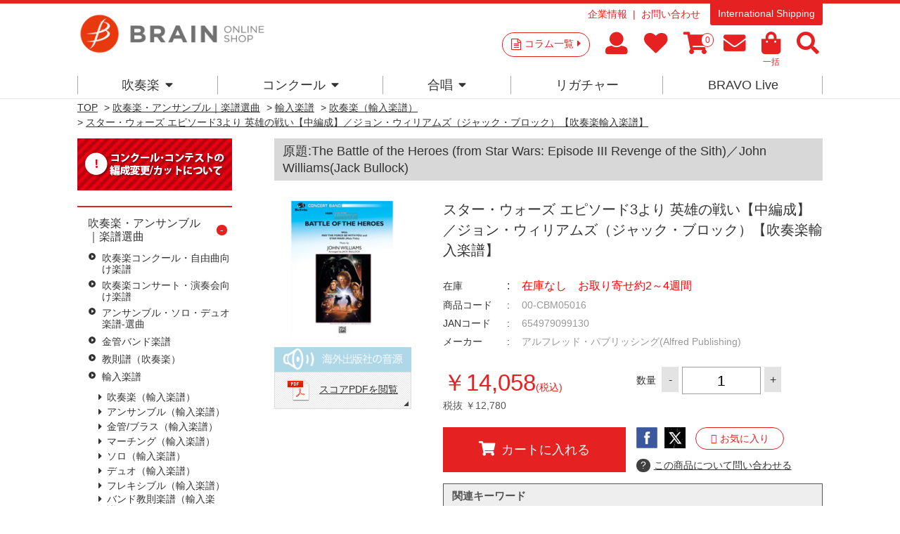

--- FILE ---
content_type: text/html; charset=utf-8
request_url: https://www.brain-shop.net/shop/customer/bookmark.aspx
body_size: 36622
content:
<!DOCTYPE html>
<html data-browse-mode="P" lang="ja" >
<head>
<meta charset="UTF-8">
<title>ブレーン・オンライン・ショップ ｜お気に入り吹奏楽・アンサンブル・合唱の通販サイト</title>



<meta name="description" content="吹奏楽、アンサンブル、合唱のコンクール商品やCD、DVD、楽譜を販売しています。コラムなど最新情報からコンクールやコンサートの選曲に便利な全曲試聴や楽譜閲覧あり。吹奏楽,合唱,楽譜,CD,DVD,アンサンブル,フレキシブルブレーン・オンライン・ショップは様々なサービスで皆様をお待ちしています">
<meta name="keywords" content="吹奏楽,合唱,楽譜,CD,DVD,アンサンブル,フレキシブルコンクール,コンサート,自由曲,課題曲,吹奏楽コンクール,演奏会">
<meta name="robots" content="noindex">
<meta name="msvalidate.01" content="E813DA453EEC6B37608BCD7A7A60CBA0" />
<!--Instagram Shop認証-->
<meta name="facebook-domain-verification" content="50sha2bfmyhu15jsqozvsr7ebsd2bj" />

<link rel="stylesheet" type="text/css" href="https://ajax.googleapis.com/ajax/libs/jqueryui/1.12.1/themes/ui-lightness/jquery-ui.min.css">
<script src="https://ajax.googleapis.com/ajax/libs/jquery/2.2.0/jquery.min.js"></script>

<!-- Google Tag Manager -->
<script>(function(w,d,s,l,i){w[l]=w[l]||[];w[l].push({'gtm.start':
new Date().getTime(),event:'gtm.js'});var f=d.getElementsByTagName(s)[0],
j=d.createElement(s),dl=l!='dataLayer'?'&l='+l:'';j.async=true;j.src=
'https://www.googletagmanager.com/gtm.js?id='+i+dl;f.parentNode.insertBefore(j,f);
})(window,document,'script','dataLayer','GTM-PN5WB2F');</script>
<!-- End Google Tag Manageer -->

<!-- Global site tag (gtag.js) - Google Analytics -->
<script async src="https://www.googletagmanager.com/gtag/js?id=G-2PDV4Q5GPB"></script>
<script>
  const tracking_code = "G-2PDV4Q5GPB";
  window.dataLayer = window.dataLayer || [];
  function gtag(){dataLayer.push(arguments);}
  gtag('js', new Date());
  gtag('config', tracking_code, { send_page_view: false });

window.onload = function(){
  var mailDom = document.getElementsByName('uid');
  var pwdDom = document.getElementsByName('pwd');
  var certDom = document.getElementsByName('cert_key');

  if(!((mailDom.length > 0 && pwdDom.length > 0) || certDom.length > 0)) {
    gtag('config', tracking_code);
  }
};
</script>


<link rel="stylesheet" type="text/css" href="https://maxcdn.bootstrapcdn.com/font-awesome/4.7.0/css/font-awesome.min.css">
<link rel="stylesheet" href="https://use.fontawesome.com/releases/v5.15.4/css/all.css">
<link href="https://use.fontawesome.com/releases/v5.0.6/css/all.css" rel="stylesheet" >
<link rel="stylesheet" type="text/css" href="/css/sys/reset.css">
<link rel="stylesheet" type="text/css" href="/css/sys/base.css">
<link rel="stylesheet" type="text/css" href="/css/sys/base_form.css">
<link rel="stylesheet" type="text/css" href="/css/sys/base_misc.css">
<link rel="stylesheet" type="text/css" href="/css/sys/layout.css">
<link rel="stylesheet" type="text/css" href="/css/sys/block_common.css">
<link rel="stylesheet" type="text/css" href="/css/sys/block_customer.css">
<link rel="stylesheet" type="text/css" href="/css/sys/block_goods.css">
<link rel="stylesheet" type="text/css" href="/css/sys/block_order.css">
<link rel="stylesheet" type="text/css" href="/css/sys/block_misc.css">
<link rel="stylesheet" type="text/css" href="/css/usr/base.css">
<link rel="stylesheet" type="text/css" href="/css/usr/layout.css">
<link rel="stylesheet" type="text/css" href="/css/usr/block.css">
<link rel="stylesheet" type="text/css" href="/css/usr/user.css">
<link rel="stylesheet" type="text/css" href="/css/usr/event.css">
<script src="https://ajax.googleapis.com/ajax/libs/jquery/2.2.4/jquery.min.js"></script>
<script src="https://ajax.googleapis.com/ajax/libs/jqueryui/1.12.1/jquery-ui.min.js"></script>
<script src="/lib/jquery.cookie.js"></script>
<script src="/lib/jquery.balloon.js"></script>
<script src="/lib/goods/jquery.tile.min.js"></script>
<script src="/lib/modernizr-custom.js"></script>
<script src="/js/sys/common.js"></script>
<script src="/js/sys/search_suggest.js"></script>
<script src="/js/sys/sys.js"></script>
<script src="/js/sys/ui.js"></script>
<script src="/js/usr/user.js"></script>
<script src="/js/usr/audiojs/audio.min.js"></script>

<link rel="SHORTCUT ICON" href="/favicon.ico">
<!-- etm meta -->
<meta property="etm:device" content="desktop" />
<meta property="etm:page_type" content="" />
<meta property="etm:cart_item" content="[]" />
<meta property="etm:attr" content="" />

<script>
  audiojs.events.ready(function() {
    audiojs.createAll();
  });
</script>

<meta property="og:image" content="https://brain-shop.net/img/shop_img/ogp.jpg" />
<meta name="google-site-verification" content="V9kc4IcuLtQ-rZq3QvH-ORBsgeWLN_2RyCDoh0jgaMo" />

<meta name="google-site-verification" content="ekp63_8Fvn_aICtP7leVuAULrGnqrKTxKOT_n_Iq9ZA" />

<!-- User Heat Tag -->
<script type="text/javascript">
(function(add, cla){window['UserHeatTag']=cla;window[cla]=window[cla]||function(){(window[cla].q=window[cla].q||[]).push(arguments)},window[cla].l=1*new Date();var ul=document.createElement('script');var tag = document.getElementsByTagName('script')[0];ul.async=1;ul.src=add;tag.parentNode.insertBefore(ul,tag);})('//uh.nakanohito.jp/uhj2/uh.js', '_uhtracker');_uhtracker({id:'uh3ue94qxM'});
</script>

<link href="https://fonts.googleapis.com/css?family=Lato:400,700|Noto+Sans+JP:400,700" rel="stylesheet">


<!-- End User Heat Tag -->


<script src="/js/sys/goods_ajax_cart.js"></script>
<script src="/js/sys/goods_ajax_bookmark.js"></script>
<script src="/js/sys/goods_ajax_quickview.js"></script>
<script>
  (function(i,s,o,g,r,a,m){i['GoogleAnalyticsObject']=r;i[r]=i[r]||function(){
  (i[r].q=i[r].q||[]).push(arguments)},i[r].l=1*new Date();a=s.createElement(o),
  m=s.getElementsByTagName(o)[0];a.async=1;a.src=g;m.parentNode.insertBefore(a,m)
  })(window,document,'script','//www.google-analytics.com/analytics.js','ga');

  ga('create', 'UA-6879224-1', 'auto');
  ga('require', 'displayfeatures');
  ga('require', 'linkid', 'linkid.js');
  ga('send', 'pageview','/shop/customer/login.aspx');



</script>


<script type="text/javascript" src="//d.rcmd.jp/brain-shop.net/item/recommend.js" charset="UTF-8"></script>
</head>
<body class="page-login" >



<div class="wrapper">
	<div class="fixedheader--wrap">
		<div class="fixedheader">
			
	
			

<header id="header" class="pane-header">
	<div class="container">
		<div class="block-header-logo">
			<a class="block-header-logo--link" href="/shop/"><img class="block-header-logo--img" alt="ブレーン・オンライン・ショップ" src="https://brain-music.imgix.net/head_logo.png?auto=format%2Ccompress"></a>
		</div>
		<div class="block-headernav">
			<div class="block-headernav--item-sublist">
				<ul>
					<li><a href="https://www.brain-music.com/">企業情報</a></li>
					<li><!--<a href="/shop/contact/contact.aspx">--><a href="/shop/pages/qapage.aspx">お問い合わせ</a></li>
				</ul>
				<p><a href="/shop/pages/english.aspx">International Shipping</a></p>
			</div>
			<div class="block-headernav--item-list">
				<p><a href="/shop/c/c20/">コラム一覧<i class="fa fa-caret-right" aria-hidden="true"></i></a></p>
				<ul>
					<li><a href="/shop/customer/menu.aspx"><i class="fa  fa-user" aria-hidden="true"></i><span class="text__hide">マイページ</span></a></li>
					<li><a href="/shop/customer/bookmark.aspx"><i class="fa fa-heart" aria-hidden="true"></i><span class="text__hide">お気に入り</span></a></li>
					<li><a href="/shop/cart/cart.aspx"><span class="block-headernav--cart-count js-cart-count"></span><i class="fa fa-shopping-cart" aria-hidden="true"></i><span class="text__hide">買い物かご</span></a></li>
					<li><a href="/shop/mail/mag.aspx"><i class="fa fa-envelope" aria-hidden="true"></i><span class="text__hide">メルマガ</span></a></li>
					<li><a href="/shop/quickorder/quickorder.aspx"><i class="fa fa-shopping-bag" aria-hidden="true"></i><span>一括</span></a></li>
					<li class="header--search-button"><i class="fa  fa-search" aria-hidden="true"></i><span class="text__hide">検索</span></li>
				</ul>
				<div class="block-global-search"><div>
					<form name="frmSearch" method="get" action="/shop/goods/search.aspx">
						<input type="hidden" name="search" value="x">
						<input class="block-global-search--keyword js-suggest-search" type="text" value="" tabindex="1" id="keyword" placeholder="サイト内キーワード検索" title="サイト内キーワード検索" name="keyword" data-suggest-submit="on" autocomplete="off">
						<button class="block-global-search--submit btn btn-default" type="submit" tabindex="1" name="search" value="search">検索</button>
					</form>
					<p class="block-global-search--searchdetail"><a class="block-global-search--search-detail-link" tabindex="1" href="/shop/goods/search.aspx">詳細検索</a></p>
					<dl>
						<dt>KEYWORD</dt>
						<dd><ul>
							<li><a href="https://www.brain-shop.net/shop/shop/e/enew1920/?src=2025">#2026新作</a></li>
							<li><a href="https://www.brain-shop.net/shop/shop/g/gz24120201/?src=2025">#自由曲</a></li>
							<li><a href="https://www.brain-shop.net/shop/shop/e/epl-score/?src=240328">#プレイヤーズ・スコア</a></li>
							<li><a href="https://www.brain-shop.net/shop/shop/e/edlsheetm/?src=240328">#ダウンロード楽譜</a></li>
							<li><a href="https://www.brain-shop.net/shop/shop/e/elic-stmc/?src=240328">#ライセンス楽譜とは？</a></li>
							<li><a href="https://www.brain-shop.net/shop/shop/e/emenu02/?src=230406">#演奏会の選曲</a></li>
							<li><a href="https://www.brain-shop.net/shop/shop/e/ekiso/?src=230406">#レベルアップ</a></li>
							<li><a href="https://www.brain-shop.net/shop/shop/g/gz24031400/?src=230406">#作曲家</a></li>
							<li><a href="https://b-live.shop/">#スマホで聴く</a></li>
							<li><a href="https://www.brain-shop.net/shop/shop/e/eorgan/?src=241119">#電子オルガン</a></li>
						</ul></dd>
					</dl>
					<p class="button--close"><span>CLOSE</span></p>
				</div></div>
			</div>
			
		</div>
	</div>
</header>

			
												<nav class="pane-globalnav">
	<div class="container">
		<div class="block-globalnav">
			<!-- [c1010] -->
			<div class="block-globalnav--item">
				<a href="/shop/c/c1010/" class="nav">吹奏楽<i class="fa fa-caret-down" aria-hidden="true"></i></a>
				<div class="block-globalnav--item--over">
					<div class="block-globalnav--item--over-container">

						<div class="block-globalnav--over-item block-globalnav--over-event">

							<ul>
								<li><a href="/shop/c/c1010/" class="nav"><span>楽譜</span></a><ul>
									<li><a href="/shop/e/enew1920/" class="nav"><b>新作</b></a></li>
									<!--<li><b>人数×難易度</b><br>
									初中級：<a href="/shop/e/eziyu15/" class="nav">-15</a>｜<a href="/shop/e/eziyu25/" class="nav">16-</a>｜<a href="/shop/e/eziyu35/" class="nav">26-</a>｜<a href="/shop/e/eziyu36/" class="nav">36-</a><br>
									中上級：<a href="/shop/e/eziyu15h/" class="nav">-15</a>｜<a href="/shop/e/eziyu25h/" class="nav">16-</a>｜<a href="/shop/e/eziyu35h/" class="nav">26-</a>｜<a href="/shop/e/eziyu36h/" class="nav">36-</a></li>-->
									<li><a href="/shop/e/emenu01/" class="nav"><b>コンクール</b></a><br>
									<a href="/shop/e/emenu02/" class="nav"><b>コンサート</b></a><br>
									<a href="/shop/c/c10103041/" class="nav"><b>フレキシブル</b></a><br>
									<a href="/shop/c/c101040/" class="nav"><b>金管・ブラス・マーチング</b></a><br>
									<a href="/shop/e/ekiso/" class="nav"><b>教則楽譜・メソッド</b></a><br>
									<a href="/shop/e/echusui/" class="nav"><b>中部日本吹奏楽コンクール課題曲</b></a></li>
								</ul>
</li>
								<li><a href="/shop/c/c101030/" class="nav"><span>アンサンブル楽譜</span></a><ul>
									<li><a href="/shop/c/c10103041/" class="nav"><b>フレキシブル作品</b></a></li>
									<li><a href="/shop/e/eensmenu/" class="nav"><b>アンサンブル作品</b></a><br>
									<a href="/shop/c/c10103011/" class="nav">Fl.</a>｜<a href="/shop/c/c10103012/" class="nav">Cl.</a>｜<a href="/shop/c/c10103013/" class="nav">Sax.</a>｜<a href="/shop/c/c10103014/" class="nav">木管</a>｜<a href="/shop/c/c10103025/" class="nav">金管</a>｜<a href="/shop/c/c10103031/" class="nav">Perc.</a>｜<a href="/shop/c/c10103032/" class="nav">混合</a>｜<a href="/shop/c/c10103022/" class="nav">Hr.</a>｜<a href="/shop/c/c10103021/" class="nav">Tp.</a>｜<a href="/shop/c/c10103023/" class="nav">Tb.</a>｜<a href="/shop/c/c10103024/" class="nav">Bari-Tuba</a>
									</li>
									<li><a href="/shop/e/esolomenu/" class="nav"><b>ソロ・デュオ作品</b></a><br>
									<a href="/shop/e/emusic-s/?filtercode3=1101&filtercode3=1102" class="nav">Fl.</a>｜<a href="/shop/e/emusic-s/?filtercode3=1201&filtercode3=1202" class="nav">Ob.</a>｜<a href="/shop/e/emusic-s/?filtercode3=1301&filtercode3=1302" class="nav">Fg.</a>｜<a href="/shop/e/emusic-s/?filtercode3=1401&filtercode3=1402" class="nav">Cl.</a>｜<a href="/shop/e/emusic-s/?filtercode3=1501&filtercode3=1502" class="nav">Sax.</a>｜<a href="/shop/e/emusic-s/?filtercode3=2201&filtercode3=2202" class="nav">Tp.</a><br>
									<a href="/shop/e/emusic-s/?filtercode3=2101&filtercode3=2102" class="nav">Hr.</a>｜<a href="/shop/e/emusic-s/?filtercode3=2301&filtercode3=2302" class="nav">Tb.</a>｜<a href="/shop/e/emusic-s/?filtercode3=2401&filtercode3=2402" class="nav">Euph.</a>｜<a href="/shop/e/emusic-s/?filtercode3=2501&filtercode3=2502" class="nav">Tuba</a>｜<a href="/shop/e/emusic-s/?filtercode3=3201&filtercode3=3202" class="nav">Mari.</a><br>
									<a href="/shop/e/emusic-s/?filtercode3=3301&filtercode3=3302" class="nav">Perc.</a>｜<a href="/shop/e/emusic-s/?filtercode3=3101&filtercode3=3102" class="nav">Str.</a>｜<a href="/shop/e/emusic-s/?filtercode3=9801&filtercode3=9802" class="nav">Pf.</a>｜<a href="/shop/e/emusic-s/?filtercode3=3401" class="nav">他</a>
									</li>
								</ul>

</li>
								<li><a href="/shop/e/edlsheetm/" class="nav"><span>ダウンロード楽譜</span></a><ul>
									<li>&nbsp;</li>
								</ul>

								<a href="/shop/c/c1020/" class="nav"><span>CD/DVD 名演集・選曲</span></a><ul>
									<li><a href="/shop/c/c10201097/" class="nav"><b>全国大会</b></a></li>
									<li><a href="/shop/e/egr8perwb/" class="nav"><b>名演集</b></a><br>
									<a href="/shop/c/c10201001/" class="nav">プロ</a>｜<a href="/shop/c/c10201002/" class="nav">音大</a>｜<a href="/shop/c/c10201011/" class="nav">小中</a>｜<a href="/shop/c/c10201012/" class="nav">高校</a>｜<a href="/shop/c/c10201013/" class="nav">大学職一</a>
									</li>
									<li><a href="/shop/e/esongsele/" class="nav"><b>選曲・作品集</b></a><br>
									<a href="/shop/c/c10201021/" class="nav">コンクール</a>｜<a href="/shop/c/c10201022/" class="nav">コンサート</a>｜<a href="/shop/c/c10201023/" class="nav">アンサンブル</a>｜<a href="/shop/c/c10201031/" class="nav">ソロ</a>｜<a href="/shop/c/c10201032/" class="nav">作曲家別作品集</a>｜<a href="/shop/c/c10201033/" class="nav">響宴</a>
									</li>

								</ul>

</li>
								<li><a href="/shop/c/c1020/" class="nav"><span>DVD 教則など</span></a><ul>
									<li><a href="/shop/e/einstrdvd/" class="nav"><b>教則・バンド指導</b></a><br>
									<a href="/shop/c/c10202010/" class="nav">基礎合奏向け</a>｜<a href="/shop/c/c10202020/" class="nav">バンド指導・指揮</a>｜<a href="/shop/c/c10202030/" class="nav">楽器別指導</a>
									</li>
									<li><a href="/shop/c/c10202040/" class="nav"><b>復刻盤Winds</b></a></li>
								</ul><br>
								<span>その他</span><ul>
									<li><a href="/shop/e/esp-list/" class="nav"><b>提携出版社一覧</b></a></li>
								</ul>

</li>

							</ul>
						</div>
					</div>
				</div>
			</div>
			<!-- [/ c1010] -->
			<!-- [c1020] -->
			<div class="block-globalnav--item">
				<a href="/shop/e/e1030/" class="nav">コンクール<i class="fa fa-caret-down" aria-hidden="true"></i></a>
				<div class="block-globalnav--item--over">
					<div class="block-globalnav--item--over-container">
						<div class="block-globalnav--over-item block-globalnav--over-event">
							<ul>
								<li><span>吹奏楽コンクール</span><ul>
									<li>
									<a href="/shop/pages/AJBC2025.aspx" class="nav">全国大会</a><br>
									<!--<a href="/shop/c/c109021/" class="nav">東北</a> | -->
									<a href="/shop/c/c10301013/" class="nav">東北</a> | 
									<a href="/shop/e/ehokuri-g/" class="nav">北陸</a> | 
									<a href="/shop/e/ekansai-g/" class="nav">関西</a><br>
<!--									<a href="/shop/c/c109023/" class="nav">中国</a> | 
									<a href="/shop/c/c109022/" class="nav">四国</a> | -->
									<a href="/shop/c/c10301012/" class="nav">中国</a> | 
									<a href="/shop/c/c10301011/" class="nav">四国</a> | 
									<a href="/shop/e/ekyusyu-g/" class="nav">九州</a><br>
									<a href="/shop/c/c10301032/" class="nav">宮城</a> | 
									<a href="/shop/c/c10301030/" class="nav">東京職場一般</a><br>
									<a href="/shop/c/c10301021/" class="nav">広島</a> | 
									<!--<a href="/shop/c/c109002/" class="nav">山口</a> | -->
									<a href="/shop/c/c10301022/" class="nav">山口</a> | 
									<a href="/shop/c/c10301023/" class="nav">岡山</a> | 
									<a href="/shop/c/c10301024/" class="nav">岡山-予選</a> <br>
									<a href="/shop/c/c10301025" class="nav">島根</a> | 
									<a href="/shop/c/c10301026/" class="nav">愛媛</a> | 
									<a href="/shop/c/c10301027/" class="nav">徳島</a><br>
									<a href="/shop/c/c10301029/" class="nav">福岡-福岡</a><br>
									<a href="/shop/c/c10301028/" class="nav">福岡-北九州</a> | 
									<!--<a href="/shop/c/c109009/" class="nav">福岡-福岡</a><br>-->
									</li>
									<!--<li>
									<a href="https://www.brain-music.com/special/bravolive/ajbc/menu.html" class="nav" target="_blank">●ダウンロード販売（外部サイト）</a></li>-->
								</ul>
<br>
								<a href="/shop/c/c10303001/" class="nav"><span>日本管楽合奏コンテスト</span></a>
<!--								<span>日本管楽合奏コンテスト</span><ul>
									<li><a href="/shop/c/c10303001/" class="nav">一般の方</a> | <a href="/shop/c/c109301/" class="nav">ご出場団体様</a></li></ul>
-->
<br>
								<a href="/shop/c/c10301006/" class="nav"><span>全日本小学生バンドフェスティバル</span></a>

								<!--<span>全日本小学生バンドフェスティバル</span><ul>
									<li><a href="/shop/c/c10301006/" class="nav">一般の方</a> | <a href="/shop/c/c109029/" class="nav">ご出場団体様</a></li></ul>-->

</li>



								<li><span>吹奏楽イベント</span><ul>
									<li>
									<!--<a href="/shop/c/c109301/" class="nav">日本管楽合奏コンテスト</a><br>-->
									<!--<a href="/shop/c/c109372/" class="nav">岡山県高等学校吹奏楽連盟 吹奏楽祭</a><br>-->
									<a href="/shop/c/c10301031/" class="nav"><!--<a href="/shop/c/c109387/" class="nav">-->東日本学校吹奏楽大会</a><br>
									<a href="/shop/c/c10303028/" class="nav">ジョイフルフェスティバル</a><br>
									<!--<a href="/shop/c/c10303024" class="nav">中国吹奏楽まつり</a><br>-->
									<!--<a href="/shop/c/c10303033/" class="nav">西多摩吹奏楽フェスティバル</a><br>-->
									<a href="/shop/c/c10303036/" class="nav">山口県吹奏楽演奏会 岩国地区大会</a><br>
									<!--<a href="/shop/c/c10303027/" class="nav"><span style="font-size:75%;">岡山県高等学校総合文化祭 バンドフェスティバル</span></a><br>-->
									<a href="/shop/c/c10303023/" class="nav">広島県高校総文</a><br>
									<a href="/shop/c/c10303037/" class="nav">防府地区吹奏楽連盟 七夕コンサート</a>
									<a href="/shop/c/c10303022/" class="nav">西日本バンドフェスティバル</a><br>
									</li>
									<li>
									新人戦<br>
									<!--<a href="/shop/c/c10302001/" class="nav">--><a href="/shop/c/c109311/" class="nav">東京</a> | 
									<!--<a href="/shop/c/c10302002/" class="nav">--><a href="/shop/c/c109312/" class="nav">いしかわ</a></li>
								</ul></li>

								<li>
								<span>アンコン</span><ul>
									<li>
									<a href="/shop/c/c10304011/" class="nav">サクソフォン</a> <br>
									<a href="/shop/c/c10304005/" class="nav">東北</a> | 
									<a href="/shop/c/c10304003/" class="nav">中国</a> | 
									<a href="/shop/c/c10304002/" class="nav">四国</a><br>
									<a href="/shop/c/c10304001/" class="nav">広島</a> | 
									<a href="/shop/c/c10304004/" class="nav">山口</a> | 
									<a href="/shop/c/c10304006/" class="nav">愛媛</a>
								</ul><br>
								<span>マーチング</span><ul>
									<li>吹奏楽連盟　<a href="/shop/c/c10305002/" class="nav">中国</a> | <a href="/shop/c/c10305001/" class="nav">広島</a><br>
									マーチングバンド協会　<a href="/shop/c/c10305011/" class="nav">中国</a></li>
								</ul></li>

								<li><span>合唱</span><ul>
<!--									<li><a href="/shop/c/c10306031/" class="nav">こどもコーラス・フェスティバル</a></li>
									<li><a href="/shop/c/c10306004/" class="nav">ヴォーカルアンサンブルコンテスト</a></li>-->
									<li>全日本合唱コンクール　<a href="/shop/c/c10306001/" class="nav">全国</a>｜<!--<a href="/shop/c/c109411/" class="nav">--><a href="/shop/c/c10306002/" class="nav">中国</a></li>
									<li>全日本お母さんコーラス<br><a href="/shop/c/c10306021/" class="nav">全国</a>｜<a href="/shop/c/c10306022/" class="nav">広島</a></li>
									<li>
									<!--全日本合唱コンクール：全国<br><a href="/shop/pages/jca2024b.aspx" class="nav">一般注文</a>｜<a href="/shop/c/c109429" class="nav">団体注文</a><br>
									&nbsp;<br>
									<a href="/shop/c/c10306001/" class="nav">全日本合唱コンクール：全国</a><br>
									<a href="/shop/c/c10306002/" class="nav">全日本合唱コンクール：中国</a><br>-->
									<a href="/shop/c/c10306037/" class="nav">うたフェス JAPAN</a><br>
									<!--<a href="/shop/c/c10306021/" class="nav">全日本お母さんコーラス：全国</a><br>-->
									<a href="/shop/c/c10306036/" class="nav">東京国際合唱コンクール</a><br>
									<!--<a href="/shop/c/c10306022/" class="nav">全日本お母さんコーラス：広島</a><br>-->
									<a href="/shop/c/c10306003/" class="nav">広島県合唱フェスティバル</a><br>
									</li>
								</ul><br>
<!--
								<span>その他</span></li>
-->


							</ul>
						</div>
					</div>
				</div>
			</div>
			<!-- [/ c1020] -->
			<!-- [c1030] -->
			<div class="block-globalnav--item">
				<a href="/shop/c/c1040/" class="nav">合唱<i class="fa fa-caret-down" aria-hidden="true"></i></a>
				<div class="block-globalnav--item--over">
					<div class="block-globalnav--item--over-container">
						<div class="block-globalnav--over-item block-globalnav--over-event">
<!--
							<ul>
								<li><span><a href="/shop/c/c1040/" class="nav">合唱トップ</a></span></li></ul>
-->
							<ul>
								<li><span>楽譜</span><ul>
									<li><a href="/shop/c/c104010/?filtercode6=1" class="nav">合唱基礎</a></li>
									<li><a href="/shop/c/c104010/?filtercode6=3" class="nav">女声</a></li>
									<li><a href="/shop/c/c104010/?filtercode6=4" class="nav">混声</a></li>
									<li><a href="/shop/c/c104010/?filtercode6=6" class="nav">歌曲</a></li>
									<li><a href="/shop/c/c104010/?filtercode6=5" class="nav">ポップス</a></li>
								</ul>
</li>

								<li><span>CD</span><ul>
									<li><a href="/shop/c/c104020/?filtercode6=8" class="nav">男声</a></li>
									<li><a href="/shop/c/c104020/?filtercode6=9" class="nav">女声</a></li>
									<li><a href="/shop/c/c104020/?filtercode6=10" class="nav">混声</a></li>
									<li><a href="/shop/c/c104020/?filtercode6=11" class="nav">オムニバス</a></li>
								</ul>
</li>

								<li><span>DVD</span><ul>
									<li><a href="/shop/c/c104030/?filtercode6=13" class="nav">合唱指導</a></li>

								</ul>
</li>

								<li><span>全国大会</span><ul>
									<li><a href="/shop/c/c104040/" class="nav">ハーモニーの祭典</a></li>
									<li><a href="/shop/c/c104030/?filtercode6=12" class="nav">ベストハーモニー</a></li>
									<li><a href="/shop/e/epastjca/" class="nav">カスタム商品</a></li></ul></li>

								</ul></li>

							</ul>
						</div>
					</div>
				</div>
			</div>
			<!-- [/ c1030] -->
			<!-- [c1040] -->
			<div class="block-globalnav--item">
				<a href="https://www.brain-music.com/accessories/" class="nav">リガチャー</a>

			</div>
			<!--

			<div class="block-globalnav--item">
				<a href="/shop/e/eorgan/" class="nav">電子オルガン</a>
			</div>

 -->
			<div class="block-globalnav--item">
				<a href="https://b-live.jp/" class="nav">BRAVO Live</a>
			</div>

			<!-- [/ c1050] -->

		</div>
	</div>
</nav>
<style>
.block-globalnav--item--over-container > .block-globalnav--over-item > ul > li > ul > li:before {margin-left: 0;content: ' ';font-size: 1rem;}
</style>
			
	
		</div>
	</div>
	
	
<div class="pane-order-contents">
<div class="container">
<main class="pane-main">
<div class="block-login">
<br>
<h1>ログイン</h1>

<p><font color="red">※パスワード入力を10回誤るとロックアウトしますのでご注意ください。ロックアウトされたアカウントは数時間後に自動的にロック解除されます。</font></p>

<a href="https://www.brain-shop.net/shop/pages/memberstage.aspx"><h4><font color="blue">→ブレーン・オンライン・ショップ会員システムについて</font></h4></a>



	<div class="block-login--body">

		<div class="block-login--member">
			<h2 class="block-login--member-header">
				<span class="block-login--member-title">会員のお客様</span>
			</h2>
			<div class="block-login--member-body">
				<div class="block-login--member-frame">
					<div class="block-login--member-message">会員IDとパスワードを入力してログインしてください。</div>
					<form method="post" action="/shop/customer/bookmark.aspx">
					<div class="fieldset block-login--input-items">
						<div class="form-group block-login--uid">
							<div class="form-label"><label class="control-label">会員ID：</label></div>
							<div class="form-control">
								<input type="text" name="uid" value="" id="login_uid" size="30" maxlength="100" tabindex="1" onBlur="ecUtil.strConvert(this, false);">
							</div>
						</div>
						<div class="form-group block-login--pwd">
							<div class="form-label"><label class="control-label">パスワード：</label></div>
							<div class="form-control">
								<input type="password" name="pwd" value="" id="login_pwd" size="20" maxlength="20" tabindex="1" autocomplete="off">
							</div>
						</div>
					</div>
					<div class="action-buttons">
						
						<script src="https://www.google.com/recaptcha/api.js?render=6LcmrFMlAAAAAL91_BXFg5Y43GwCFcpav5rcZcyH" id="recaptcha-lib"></script>
						<script language="JavaScript" type="text/javascript" src="/js/sys/recaptcha.js"></script>
						<script>
							ecblib.recaptcha.SetAction();
							ecblib.recaptcha.ReCaptchaExecuteAndSetToken();
						</script>
						
						<div class="action">
							<input class="btn btn-primary block-login--login" type="submit" name="order" value="ログインする" tabindex="1">
							<input name="crsirefo_hidden" type="hidden" value="7b1798f4f9052405014de793bd5345d9d79bd273bdc62e0aec43f4c34bb9454a">
						</div>
					</div>
					</form>
					<div class="block-login--ask-password"><a href="/shop/customer/askpass.aspx">パスワードをお忘れの方はこちら</a></div>
					<div class="block-login--ask-loginid"><a href="/shop/customer/askloginid.aspx">会員IDをお忘れの方はこちら</a></div>
				</div>

			</div>
		</div>
		<div class="block-login--first-time">
			<h2 class="block-login--first-time-header">
				<span class="block-login--first-time-title">初めてご利用の方・会員以外の方</span>
			</h2>
			<div class="block-login--first-time-body">

				<div class="block-login--first-time-message">初めてご利用のお客様は、こちらから会員登録を行って下さい。<br>会員IDとパスワードを登録しておくと便利にお買い物ができるようになります。</div>

<form method="post" action="/shop/customer/entry.aspx">
<div class="action-buttons">
	<div class="action">

	<input class="btn btn-primary block-login--entry" type="submit" name="order" value="新規会員登録" tabindex="1">

	</div>
</div>
</form>



				

			</div>
		</div>
	</div>
<script type="text/javascript" language="JavaScript">
<!--//
jQuery("#login_uid").ready(function(){
    jQuery("#login_uid").focus();
});
//-->
</script>

<h3 class="red">※ご利用のメールアドレスについてのご注意※</h3>
<h4>携帯メールをご利用の方へ</h4>
「docomo.ne.jp」や「ezweb.ne.jp」などの携帯電話キャリアのメールアドレスをご利用の方は当店からのメールが届かない場合がございます。<br>
メール防止フィルターをご利用の場合はフィルター解除していただき「shopmaster@brain-music.com」を受信できるよう設定をお願い致します。

<h4>フリーメールをご利用のお客様へ</h4>
「gmail.com」や「yahoo.co.jp」などのフリーメールアドレスをご利用の方は迷惑メール防止機能により当店からのメールが迷惑メールと間違えられている場合があります。<br>
迷惑メールフォルダやゴミ箱に自動的に振り分けられている可能性がありますので、一度ご確認頂きますようお願い致します。
</div>
</main>
</div>
</div>
	
	<footer class="pane-footer">
		<p id="footer_pagetop" class="block-page-top"><a href="#header"></a></p>
		<div class="block-footer">
			<div class="block-switcher"><ul>
	<li><span class="block-switcher--current">PCサイト</span></li><li><a class="block-switcher--switch" href="?ismodesmartphone=on">スマートフォンサイト</a></li>
</ul></div>

			
					<div class="block-footer--head">
	<p><a href="/shop/"><img src="//d2jg6xka73f2z9.cloudfront.net/img/usr/common/footer_logo.png" alt="ブレーン・オンライン・ショップ"></a></p>
	<ul>
		<li><a href="https://www.facebook.com/BrainMusicWindband" target="_blank"><img src="//d2jg6xka73f2z9.cloudfront.net/img/usr/common/snsicn-fb.png" alt="facebook"></a></li>
		<li><a href="https://twitter.com/brainwinds" target="_blank"><img src="/img/usr/common/snsicn-X1.png" alt="Twitter"></a><br></li>
		<li><a href="https://twitter.com/ChoralBRAIN" target="_blank"><img src="/img/usr/common/snsicn-X2.png" alt="Twitter"></a></li>
		<li><a href="http://www.youtube.com/user/brainmusicmovie" target="_blank"><img src="//d2jg6xka73f2z9.cloudfront.net/img/usr/common/snsicn-ytb.png" alt="YouTube"></a></li>
	</ul>
</div>
<div class="block-footer--body">
	<div class="container">
		<div class="block-footer--body--spec">
			<div class="block-footer--body--info">
				<p class="block-footer--info-name">ブレーン株式会社<br><span>〒733-0035　広島県広島市西区南観音3-10-30</span></p>
<!--				<p class="block-footer--info-mail"><a href="/shop/contact/contact.aspx">メールでのお問い合わせ</a></p>-->
				<div class="block-footer--info-tel">
					<p>お電話でのお問い合わせ</p>
					<dl>
						<dt><img src="//d2jg6xka73f2z9.cloudfront.net/img/usr/common/footer_phone_text.png" alt=""></dt>
						<dd>受付時間：9:20～18:00<br>月～金曜日（土日祝祭日を除く)</dd>
					</dl>
				</div>
			</div>
			<div class="block-footer--body--nav">
				<ul class="block-footernav--item-list">
					<li><a href="/shop/pages/guide.aspx">ご利用方法</a></li>
<!--					<li><a href="/shop/pages/qapage.aspx">よくあるご質問</a></li>-->
					<li><!--<a href="/shop/contact/contact.aspx">--><a href="/shop/pages/qapage.aspx">お問い合わせ</a></li>
					<li><a href="/shop/pages/ordercontract.aspx">特定商取引法に基づく表記</a></li>
					<!--<li><a href="/shop/pages/privacy.aspx">プライバシーポリシー</a></li>-->
				</ul>
			</div>
		</div>
		<div class="block-footer--body--calendar">
			<div id="cal0" class="cal_wrapper"></div>
			<div class="cal_info">
				<ul>
					<li class="day--today">今日</li>
					<li class="day--contact">お問い合わせのみ受付</li>
					<li class="day--holiday">定休日</li>
				</ul>
			</div>
			<script src="/js/usr/calendar.js"></script>
		</div>
	</div>
</div>
<p id="copyright" class="block-copyright">Copyright &copy; BRAIN Co., Ltd. All rights reserved.</p>

<script type='text/javascript'>
<!--
(function() {
var login = '',
    fpf = true,
    fpn = '__ulfpc';

// DO NOT ALTER BELOW THIS LINE
var id = 5012375, h = 'e7f2';
var rand = rand || Math.floor(Math.random() * 9000000) + 1000000;
if('http:'==document.location.protocol){var params={id:id,lt:3,h:h,url:document.URL,ref:document.referrer,lg:login,rand:rand,bw:(window.innerWidth?window.innerWidth:(document.documentElement && document.documentElement.clientWidth!=0?document.documentElement.clientWidth:(document.body?document.body.clientWidth:0 ))),bh:(window.innerHeight?window.innerHeight:(document.documentElement && document.documentElement.clientHeight!=0?document.documentElement.clientHeight:(document.body?document.body.clientHeight:0 ))),dpr:(window.devicePixelRatio!=undefined?window.devicePixelRatio:0),sw:screen.width,sh:screen.height,dpr:(window.devicePixelRatio!=undefined?window.devicePixelRatio:0),sb:document.title,guid:'ON'};if(fpf){params.fp=getuid(fpn);}params.eflg=1;var a=document.createElement('a');var lg=document.createElement('img');lg.setAttribute('id','_ullogimgltr');lg.setAttribute('width',1);lg.setAttribute('height',1);lg.setAttribute('alt','');var src='http://le.nakanohito.jp/le/1/?';for(var key in params ) src=src.concat(key+'='+encodeURIComponent(params[key] )+'&');lg.src=src.slice(0,-1);a.setAttribute('href','http://smartphone.userlocal.jp/');a.setAttribute('target','_blank');a.appendChild(lg);var s=document.getElementsByTagName('body')[0];s.appendChild(a);}
function getuid(key){var arr=[],date=new Date(),exp=new Date();exp.setFullYear(exp.getFullYear()+7);if(document.cookie){arr=document.cookie.split(";");for(var i=0; i<arr.length; i++ ){var str=arr[i].replace(/^\s+|\s+$/g,"");var len=str.indexOf('=');if(str.substring(0,len)==key)return unescape(str.slice(len+1));}}var r=randobet(4);var m=date.getMonth()+1,d=date.getDate(),h=date.getHours(),i=date.getMinutes(),s=date.getSeconds();var num=String(date.getFullYear())+(String(m).length==1?'0':'' )+String(m)+(String(d).length==1?'0':'' )+String(d)+(String(h).length==1?'0':'' )+String(h)+(String(i).length==1?'0':'' )+String(i)+(String(s).length==1?'0':'' )+String(s)+String(r);document.cookie=key+'='+num+'_f; expires='+(new Date(exp).toUTCString())+'; domain='+location.hostname;return num+'_f';}
function randobet(n){var a='123456789'.split(''),s='';for(var i=0;i<n;i++) s+=a[Math.floor(Math.random() * a.length)];return s;};
})();
//-->
</script>
<noscript>
<a href='http://smartphone.userlocal.jp/' target='_blank'><img src='http://le.nakanohito.jp/le/1/?id=5012375&h=e7f2&lt=3&guid=ON&eflg=1' alt='スマートフォン解析' height='1' width='1' border='0' /></a>
</noscript>


			
		</div>
	</footer>
</div>


</body>
</html>


--- FILE ---
content_type: text/css
request_url: https://www.brain-shop.net/css/sys/reset.css
body_size: 845
content:
@charset "UTF-8";
/* ----リセット---- */
html {
	color:#000;
	background:#FFF;
}
body, div, dl, dt, dd, ul, ol, li, h1, h2, h3, h4, h5, h6, pre, code, form, fieldset, figure, legend, input, textarea, p, blockquote, th, td {
	margin:0;
	padding:0;
}
table {
	border-collapse:collapse;
	border-spacing:0;
}
fieldset, img {
	border:0;
}
address, caption, cite, code, dfn, em, strong, th, var {
	font-style:normal;
	font-weight:normal;
}
li {
	list-style:none;
}
caption, th {
	text-align:left;
}
h1, h2, h3, h4, h5, h6 {
	font-size:100%;
	font-weight:normal;
}
q:before, q:after {
	content:'';
}
abbr, acronym {
	border:0;
	font-variant:normal;
}
/* to preserve line-height and selector appearance */
sup {
	vertical-align:text-top;
}
sub {
	vertical-align:text-bottom;
}
input, textarea, select {
	font-family:inherit;
	font-size:inherit;
	font-weight:inherit;
}
/*because legend doesn't inherit in IE */
legend {
	color:#000;
}


--- FILE ---
content_type: text/javascript; charset=utf-8
request_url: https://d.rcmd.jp/brain-shop.net/item/i/default/00-CBM05016.js?1769049069237
body_size: 1079
content:
_rcmdjp._itemRecommendCallback("00-CBM05016","default",[{"category":"","code":"HL03777090","display_end":"","display_start":"","image":"https://d2jg6xka73f2z9.cloudfront.net/img/goods/S/HL03777090.jpg","name":"\u30c9\u30e9\u30de\u30c6\u30a3\u30b3\uff0f\u30a6\u30a3\u30ea\u30a2\u30e0\u30fb\u30d5\u30e9\u30f3\u30b7\u30b9\u30fb\u30de\u30af\u30d9\u30b9\u3010\u5439\u594f\u697d\u8f38\u5165\u697d\u8b5c\u3011","price":"27610","release_date":"","stock":"1","url":"/shop/g/gHL03777090/"},{"category":"","code":"EMR30497","display_end":"","display_start":"","image":"https://d2jg6xka73f2z9.cloudfront.net/img/goods/S/EMR30497.jpg","name":"7\u30d1\u30fc\u30c8\uff0bTimp.\uff1a\u30e2\u30fc\u30c4\u30a1\u30eb\u30c8\u300c\u30ec\u30af\u30a4\u30a8\u30e0\u300d\u3088\u308a \u30e9\u30af\u30ea\u30e2\u30fc\u30b6\u3001\u6012\u308a\u306e\u65e5\uff0f\u30f4\u30a9\u30eb\u30d5\u30ac\u30f3\u30b0\u30fb\u30a2\u30de\u30c7\u30a6\u30b9\u30fb\u30e2\u30fc\u30c4\u30a1\u30eb\u30c8(\u30af\u30ea\u30b9\u30c1\u30e3\u30f3\u30fb\u30de\u30fc\u30ad\u30b9)\u3010\u30d5\u30ec\u30ad\u30b7\u30d6\u30eb\u30a2\u30f3\u30b5\u30f3\u30d6\u30eb\u8f38\u5165\u697d\u8b5c\u3011","price":"7370","release_date":"","stock":"1","url":"/shop/g/gEMR30497/"},{"category":"","code":"GM10241","display_end":"","display_start":"","image":"https://d2jg6xka73f2z9.cloudfront.net/img/goods/S/gandmbrand.jpg","name":"\u6620\u753b\u300c\u6f5c\u6c34\u8266\u8f5f\u6c88\u3059\u300d\u3088\u308a\u524d\u594f\u66f2\uff0f\u30ec\u30a4\u30d5\u30fb\u30f4\u30a9\u30fc\u30f3\u30fb\u30a6\u30a3\u30ea\u30a2\u30e0\u30ba\uff08\u30eb\u30ed\u30a4\u30fb\u30aa\u30b9\u30e2\u30f3\uff09\u3010\u5439\u594f\u697d\u8f38\u5165\u697d\u8b5c\u3011","price":"14508","release_date":"","stock":"1","url":"/shop/g/gGM10241/"},{"category":"","code":"MHT-0014-00","display_end":"","display_start":"","image":"https://d2jg6xka73f2z9.cloudfront.net/img/goods/S/MHT-0014-00.jpg","name":"\u697d\u5287\u300c\u30cb\u30e5\u30eb\u30f3\u30d9\u30eb\u30af\u306e\u30de\u30a4\u30b9\u30bf\u30fc\u30b8\u30f3\u30ac\u30fc\u300d\u5e8f\u66f2\uff0f\u30ea\u30d2\u30e3\u30eb\u30c8\u30fb\u30b7\u30e5\u30c8\u30e9\u30a6\u30b9\uff08\u30de\u30fc\u30af\u30fb\u30cf\u30a4\u30f3\u30ba\u30ec\u30fc\uff09\u3010\u5439\u594f\u697d\u8f38\u5165\u697d\u8b5c\u3011","price":"26950","release_date":"","stock":"1","url":"/shop/g/gMHT-0014-00/"},{"category":"","code":"HL00294824","display_end":"","display_start":"","image":"https://d2jg6xka73f2z9.cloudfront.net/img/goods/S/HL00294824.jpg","name":"\u4ea4\u97ff\u66f2\u7b2c5\u756a \u5909\u30ed\u9577\u8abf Op.100\uff0f\u30bb\u30eb\u30b2\u30a4\u30fb\u30d7\u30ed\u30b3\u30d5\u30a3\u30a8\u30d5\uff08\u30de\u30fc\u30af\u30fb\u30ed\u30b8\u30e3\u30fc\u30b9\uff09\u3010\u5439\u594f\u697d\u8f38\u5165\u697d\u8b5c\u3011","price":"69113","release_date":"","stock":"1","url":"/shop/g/gHL00294824/"},{"category":"","code":"HL04002541","display_end":"","display_start":"","image":"https://d2jg6xka73f2z9.cloudfront.net/img/goods/S/HL04002541.jpg","name":"\u5730\u4e0a\u306e\u5192\u967a\uff08\u6620\u753b\u300cE.T.\u300d\u3088\u308a\uff09\uff0f\u30b8\u30e7\u30f3\u30fb\u30a6\u30a3\u30ea\u30a2\u30e0\u30ba\uff08\u30dd\u30fc\u30eb\u30fb\u30e9\u30f4\u30a7\u30f3\u30c0\u30fc\uff09\u3010\u5439\u594f\u697d\u8f38\u5165\u697d\u8b5c\u3011","price":"67419","release_date":"","stock":"1","url":"/shop/g/gHL04002541/"},{"category":"","code":"GM10052","display_end":"","display_start":"","image":"https://d2jg6xka73f2z9.cloudfront.net/img/goods/S/gandmbrand.jpg","name":"\u304a\u304a\u3001\u4eba\u3088\u3001\u6c5d\u306e\u7f6a\u306e\u5927\u3044\u306a\u308b\u3092\u5606\u3051\uff0f\u30e8\u30cf\u30f3\u30fb\u30bb\u30d0\u30b9\u30c6\u30a3\u30a2\u30f3\u30fb\u30d0\u30c3\u30cf\uff08\u30d1\u30fc\u30b7\u30fc\u30fb\u30b0\u30ec\u30a4\u30f3\u30b8\u30e3\u30fc\uff09\u3010\u5439\u594f\u697d\u8f38\u5165\u697d\u8b5c\u3011","price":"20558","release_date":"","stock":"1","url":"/shop/g/gGM10052/"},{"category":"","code":"CTS-7861-00","display_end":"","display_start":"","image":"https://d2jg6xka73f2z9.cloudfront.net/img/goods/S/CTS-7861-00.jpg","name":"\u30bd\u30ed\u30fb\u30db\u30eb\u30f3\u3068\u5439\u594f\u697d\u306e\u305f\u3081\u306e3\u3064\u306e\u30b3\u30f3\u30c8\u30e9\u30b9\u30c8\uff0f\u30af\u30ed\u30fc\u30c9\u30fb\u30c8\u30fc\u30de\u30b9\u30fb\u30b9\u30df\u30b9\u3010\u5439\u594f\u697d\u8f38\u5165\u697d\u8b5c\u3011","price":"20229","release_date":"","stock":"1","url":"/shop/g/gCTS-7861-00/"},{"category":"","code":"00-24772","display_end":"","display_start":"","image":"https://d2jg6xka73f2z9.cloudfront.net/img/goods/S/00-24772.jpg","name":"\u300c\u30b9\u30bf\u30fc\u30fb\u30a6\u30a9\u30fc\u30ba\u300d\u30a8\u30d4\u30c3\u30af\u30fb\u30d1\u30fc\u30c81\u3010\u4e2d\u7de8\u6210\u3011\uff0f\u30b8\u30e7\u30f3\u30fb\u30a6\u30a3\u30ea\u30a2\u30e0\u30ba\uff08\u30ed\u30d0\u30fc\u30c8\u30fbW\u30fb\u30b9\u30df\u30b9\uff09\u3010\u5439\u594f\u697d\u8f38\u5165\u697d\u8b5c\u3011","price":"15752","release_date":"","stock":"1","url":"/shop/g/g00-24772/"},{"category":"","code":"00-CB9650","display_end":"","display_start":"","image":"https://d2jg6xka73f2z9.cloudfront.net/img/goods/S/00-CB9650.jpg","name":"\u300c\u30b9\u30bf\u30fc\u30fb\u30a6\u30a9\u30fc\u30ba\u300d\u30e1\u30a4\u30f3\u30c6\u30fc\u30de\u3010\u5c0f\u7de8\u6210\u3011\uff0f\u30b8\u30e7\u30f3\u30fb\u30a6\u30a3\u30ea\u30a2\u30e0\u30ba\uff08\u30ab\u30eb\u30f4\u30a3\u30f3\u30fb\u30ab\u30b9\u30bf\u30fc\uff09\u3010\u5439\u594f\u697d\u8f38\u5165\u697d\u8b5c\u3011","price":"14399","release_date":"","stock":"1","url":"/shop/g/g00-CB9650/"}]);